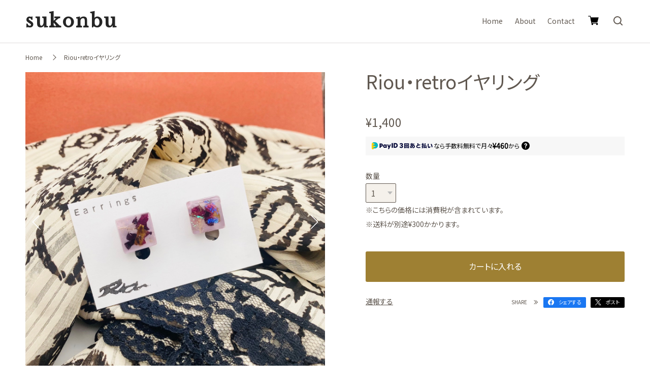

--- FILE ---
content_type: text/javascript
request_url: https://basefile.akamaized.net/hayadesign-base-shop/67ef2a0b7830d/giftbox.js
body_size: 3838
content:
//ページリサイズ処理
$(document).ready(function(){
  var winStatus = '';
  winStatus = win_Status();

  $(window).resize(function(){
    timer = setTimeout(function(){
      var winStatusAfter = '';
      winStatusAfter = win_Status();
      if ( winStatus != winStatusAfter){
        winStatus = winStatusAfter;
        win_Change();
      }
    }, 200);
  });
});

//statusチェック関数
function win_Status(){
  var winSize = '';
  if (window.innerWidth < 768){
    winSize = 'winSp';
  } else if(window.innerWidth < 1024) {
    winSize = 'winTb';
  } else {
    winSize = 'winPc';
  }
  return winSize;
}
//status変更時に行う処理
function win_Change(){
    var winNow = win_Status();
    if(winNow =='winPc'){
      $('body').removeClass('is-menuopen');
      $('.menu_wrap').css('top', 'auto');
      $('.menu_wrap').css('height', 'auto');
    } else {
      head_Height();
    }
}

//メニュー開閉
$(function() {
    $(".menu_btn").click(function() {
      $('.menu_wrap').fadeToggle();
      $('body').toggleClass('is-menuopen');
      head_Height();
    });
});
//メニューの高さ調整
function head_Height(){
  var headHeight = $('.head_wrap').height();
  if( $(window).scrollTop() == 0 ) {
    headHeight = headHeight + $('.info_wrapper').height();
  }
  headHeight = headHeight+'px';
  $('.menu_wrap').css('top', headHeight);
  var menuHeight = 'calc(100vh - '+headHeight+')';
  $('.menu_wrap').css('height', menuHeight);
};

//検索ボックス開閉
$(function() {
  if ($(".menu_btn_search").css("display")=="block") {
    $('header').prepend('<span class="search_blind"></span>');
    $("input.search-box").focus(function(){
      $('.search_blind').fadeIn();
    });
    $("input.search-box").not('.search-icon').blur(function(){
      $('.search_blind').fadeOut();
    });
  }
});

//ヘッダーボーダー
$(function() {
  if($('.menu_cat').length){
    $(window).scroll(function () {
      var scrTop = $(this).scrollTop();
      if (scrTop < 100) {
        $("header").removeClass('is-scroll');
      }else {
        $("header").addClass('is-scroll');
      }
    });
  } else {
    $("header").addClass('is-scroll');
  }
});

//背景画像をヘッダーに反映

//黒テーマの背景フォロー
$(function() {
  var blackBg ="#303135";
  if($('body').hasClass('th-black')){
    $('html').css('background-color', blackBg);
  }
  var bgColor = $('body').css('background-color');
  var bgImage = $('body').css('background-image');
  var bgSize = $('body').css('background-size');
  var bgAtt = $('body').css('background-attachment');
  var bgRep = $('body').css('background-repeat');
  var bgSpace = $('header,.search_blind,.blogDetail');//反映エリア
  if (bgColor == '' || bgColor == 'rgba(0, 0, 0, 0)') {
    if($('body').hasClass('th-black')){
      //console.log('none>黒');
      $('body').css('background-color', blackBg);
      bgSpace.css('background-color', blackBg);
    } else {
      //console.log('none>白');
      bgSpace.css('background-color', '#FFFFFF');
    }
  } else {
    bgSpace.css('background-color', bgColor);
  }
  if (bgImage != 'none') {
    bgSpace.css('background-image', bgImage);
  }
  if (bgSize != '') {
    bgSpace.css('background-size', bgSize);
    bgSpace.css('background-attachment', bgAtt);
    bgSpace.css('background-repeat', bgRep);
  }
});


//メインスライダー
$(function(){
  $('.top_slider .items').slick({
    autoplay: true,
    arrows: false,
    dots: true,
    fade: true
  });
});
//Infoセクションを非表示
$(function() {
  //バナーのみの場合見出し非表示
  var infoCount = 0;
  if ($(".notsho").length == false){
    infoCount++;
  }
  if ($(".shopinfo").length == false){
    infoCount++;
  }
  if ($(".top_info_wrap dl").length == false){
    infoCount++;
  }
  if (infoCount == 3){
    $('.top_info h2').remove();
  }
  //全て無い場合はセクション非表示
  var infoCount = 0;
  if ($(".notsho").length == false){
    infoCount++;
  }
  if ($(".shopinfo").length == false){
    infoCount++;
  }
  if ($(".top_info_wrap dl").length == false){
    infoCount++;
  }
  if ($(".top_info_banner").length == false){
    infoCount++;
  }
  if (infoCount == 4){
    $('.top_info').remove();
  }
});

//背景画像をパララックス
// https://yujiromx.com/jquery-para/
function topParallax() {
  var target1 = $(".top_concept");
  if(target1.length){
    var targetPosOT1 = target1.offset().top;
    var targetFactor = 0.5;
    var windowH = $(window).height();
    var scrollYStart1 = targetPosOT1 - windowH;
    $(window).on('scroll', function () {
        var scrollY = $(this).scrollTop();
        if (scrollY > scrollYStart1) {
            target1.css('background-position-y', (scrollY - targetPosOT1) * targetFactor + 'px');
        } 
    });
    var orientationH = $(window).height();
    var orientationW = $(window).width();
    if(orientationH >= orientationW){
      target1.css('background-size', 'auto 104vh');
    }else{
      target1.css('background-size', '104vw auto');
    }
  }
}
$(function(){
  topParallax();
});
$(window).resize(function() {   
  setTimeout(function() {
    topParallax();
  }, 100);
});

//カートアイコンをSVGに置換
$(function () {
  $('#baseMenu .cart img').remove();
  $('#baseMenu .cart a').append('<?xml version="1.0" encoding="UTF-8"?><svg id="cart_icon" xmlns="http://www.w3.org/2000/svg" viewBox="0 0 100 100"><g><path d="M33.13,78.11c-1.2,0-2.23-.84-2.46-2.02L19.94,22.22H7.13c-1.39,0-2.51-1.12-2.51-2.5,0-1.39,1.12-2.51,2.51-2.51h14.87c1.2,0,2.23,.84,2.46,2.01l10.73,53.85,43.53-.22h.01c1.38,0,2.5,1.12,2.51,2.5,0,1.39-1.11,2.52-2.5,2.52l-45.6,.23h-.01Z"/><g><path d="M37.83,75.6c-3.76,0-6.8,3.05-6.8,6.8s3.05,6.8,6.8,6.8,6.8-3.05,6.8-6.8-3.05-6.8-6.8-6.8Z"/><path d="M74.62,75.6c-3.76,0-6.8,3.05-6.8,6.8s3.05,6.8,6.8,6.8,6.8-3.05,6.8-6.8-3.05-6.8-6.8-6.8Z"/></g></g><path d="M87.17,29.48c.13-.5-.21-.91-.75-.91H26.37c-1.77,0-2.99,1.43-2.71,3.18l5.36,33.9c.28,1.75,1.95,3.18,3.72,3.18h41.21c1.77,0,3.57-1.4,4.01-3.12l8.19-32.2,1.02-4.02Z"/></svg>');
});

//商品ページスライダー
$(function(){ var $sliderItem = $('#item_slider');
//https://and-ha.com/coding/slick/
// 連動サムネイル（ドット）設定
  $sliderItem.on('init', function (event, slick, currentSlide, nextSlide) {
    slideItem = $('#item_slider .slick-slide')
    for (var i = 0; i < slick.slideCount; i++) {
      var slideImg = slideItem.filter(function () {
        return $(this).data('slick-index') === i;
      }).find('img').clone();
      var dot = $('.thumbs_list').find("li").eq(i);
      var src = slideImg.attr('src');
      dot.css('background', "url(".concat(src, ")"));
      dot.css('background-size', 'cover');
    }
  });

  $sliderItem.slick({
    arrows: true,
    dots: true,
    adaptiveHeight: true,
    dotsClass: 'thumbs_list',
    appendDots: $('.thumbs_dots'),
    customPaging: function (slick, index) {
      return '';
    },
    fade: true,
    autoplay: false,
    slidesToShow: 1,
  });
});


//カスタム商品情報
$(function() {
  var customVideo = $('.appsItemDetailCustomTag_youtube');
  var customSlider = $('.appsItemDetailCustomTag_slider');
  var customImage = $('.appsItemDetailCustomTag_image');
  if(customVideo.length){
    customVideo.wrap('<div class="item_video_wrap"></div>');
  }
  if(customSlider.length){
    customSlider.wrap('<div class="item_slider_wrap"></div>');
  }
  if(customImage.length){
    customImage.wrap('<div class="item_image_wrap"></div>');
    console.log("コメント");
  }
});

//関連商品のnoimage処理
$(function() {
  var relatedItemImg = $('.item_related_wrap .item').find('img');
  $(relatedItemImg).each(function(){
    var relatedItemImgUrl = $(this).attr('src');
    if (relatedItemImgUrl.match(/no_image/)) {
      $(this).parent().append('<div class="item_img_no"><span>No Image</span></div>');
      $(this).remove();
    }
  });
});

//コミュニティのログイン有無を確認
$(function() {
  if($(".communityNav").css("display")=="block"){
    $(".communityContent").addClass('is-logout');
  }
});

//商品説明が無い場合の処理
$(function() {
  $itemDes = $('.item_description').find('p');
  if($.trim($itemDes.text())==''){
    $('.item_description').remove();
  }
  
  $itemCustom = $('#appsItemDetailCustomTag');
  if(!($itemCustom.length)){
    $('.item_custom').remove();
  }
  
});

//TOP＞InformationのURL自動リンク
$(function () {
  $('.top_info dd').each(function (idx, elem) {
    let str = $(elem).html();
    let regexp_url = /((https?:\/\/[a-zA-Z0-9.\-_@:/~?%&;=+#',()*!]+))/g;
    let regexp_makeLink = function (all, url) {
      if (str.includes('href="' + url)) {
        return all;
      }
      return '<a href="' + url + '" target="_blank">' + url + '</a>';
    }
    let textWithLink = str.replace(regexp_url, regexp_makeLink);
    $(elem).html(textWithLink);
  });
});

//ブログ用
$(function() {
  //一覧と記事ページを判別
  if($('.blogDetail').length){
      $('.blog_section').addClass('is-detail');
  } else {
    $('.main + .btn').hide();
  }
  //youtube表示修正
  var blogYoutube = $('.blog_section').find('.youtube');
  if(blogYoutube.length){
    blogYoutube.wrap('<div class="blog_youtube_wrap"></div>');
    blogYoutube.wrap('<div class="blog_youtube_inner"></div>');
  }
});

//ピンチイン・ピンチアウト無効
$(function() {
  document.body.addEventListener('touchmove', (e) => {
    if (e.touches.length > 1) {
      e.preventDefault();
    }
  }, {passive: false});
});

//メンバーシップ

$(document).ready(function() {
    var historyLink =$('.definition-list .point-history');
    if(historyLink.length){
      $('.about-wrapper').prepend(historyLink);
    }

    
  $('.point-history-list .card .point').each(function () {
    var point = $(this).text();
    // 先頭が「+」であるか「-」であるかをチェック
    if (point.charAt(0) === '+') {
      $(this).parents('.card').addClass('is-get');
    } else if (point.charAt(0) === '-') {
      $(this).parents('.card').addClass('is-return');
    }
  });
  
  var arrIcon =$('#howto-icon svg');
  var arrIconCode = arrIcon.html();

  if (arrIconCode !== null && arrIconCode !== undefined) {
    // fill属性を削除
    arrIconCode = arrIconCode.replace(/fill="none"/g, '');
    arrIconCode = arrIconCode.replace(/fill="#252525"/g, '');
    // SVGコードを書き換える
    arrIcon.html(arrIconCode);
  }
  
});